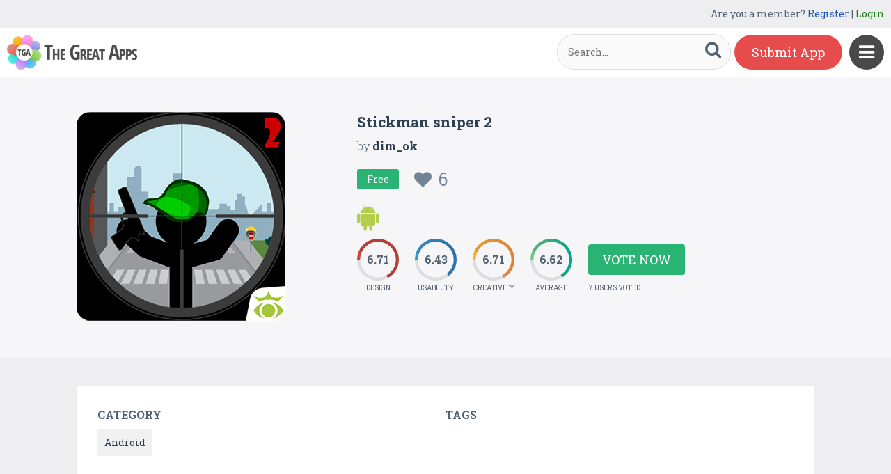

--- FILE ---
content_type: text/html
request_url: https://content.googleapis.com/static/proxy.html?usegapi=1&jsh=m%3B%2F_%2Fscs%2Fabc-static%2F_%2Fjs%2Fk%3Dgapi.lb.en.2kN9-TZiXrM.O%2Fd%3D1%2Frs%3DAHpOoo_B4hu0FeWRuWHfxnZ3V0WubwN7Qw%2Fm%3D__features__
body_size: -190
content:
<!DOCTYPE html>
<html>
<head>
<title></title>
<meta http-equiv="X-UA-Compatible" content="IE=edge" />
<script nonce="xo-9ah03_OqxgN1NcRqgng">
  window['startup'] = function() {
    googleapis.server.init();
  };
</script>
<script src="https://apis.google.com/js/googleapis.proxy.js?onload=startup" async defer nonce="xo-9ah03_OqxgN1NcRqgng"></script>
</head>
<body>
</body>
</html>
